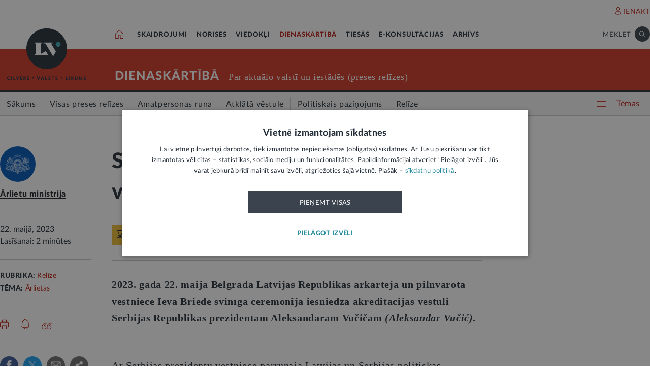

--- FILE ---
content_type: text/html; charset=UTF-8
request_url: https://lvportals.lv/dienaskartiba/351925-serbija-akrediteta-nerezidejosa-latvijas-vestniece-ieva-briede-2023
body_size: 101919
content:
<!DOCTYPE HTML>
<html lang="lv">
<head>
  <title>Serbijā akreditēta nerezidējošā Latvijas vēstniece Ieva Briede - LV portāls</title>

  <meta http-equiv="Content-Type" content="text/html; charset=utf-8" />
  <meta name="language" content="lv"/>
  <meta name="author" content="lvportals.lv"/>
  <meta name="description" content="2023. gada 22. maijā Belgradā Latvijas Republikas ārkārtējā un pilnvarotā vēstniece Ieva Briede svinīgā ceremonijā iesniedza akreditācijas vēstuli Serbijas Republikas prezidentam Aleksandaram Vučičam&amp;nbsp;(Aleksandar&amp;nbsp;Vučić)." />
  <meta name="keywords" content="" />

  <meta name="viewport" content="maximum-scale=1.0,width=device-width,initial-scale=1.0" />

  <meta property="og:image" content="https://lvportals.lv/img/logo-lv-large.png" /><meta property="og:title" content="Serbijā akreditēta nerezidējošā Latvijas vēstniece Ieva Briede - LV portāls" /><meta property="og:url" content="https://lvportals.lv/dienaskartiba/351925-serbija-akrediteta-nerezidejosa-latvijas-vestniece-ieva-briede-2023" /><meta property="og:type" content="article" /><meta name="twitter:image" content="https://lvportals.lv/img/logo-lv-large.png" /><meta name="twitter:creator" content="@LV_portals" /><meta name="twitter:card" content="summary" /><meta name="twitter:title" content="LV portāls - Cilvēks. Valsts. Likums" /><meta name="twitter:site" content="@LV_portals" /><meta name="twitter:description" content="2023. gada 22. maijā Belgradā Latvijas Republikas ārkārtējā un pilnvarotā vēstniece Ieva Briede svinīgā ceremonijā iesniedza akreditācijas vēstuli Serbijas Republikas prezidentam Aleksandaram Vučičam&nbsp;(Aleksandar&nbsp;Vučić)." /><meta name='twitter:title' content='Serbijā akreditēta nerezidējošā Latvijas vēstniece Ieva Briede - LV portāls' />

  <link rel="icon" type="image/png" href="/img/favicon32.ico">

  <link rel="stylesheet" href="https://lvportals.lv/css/1546956917_reset.css">
<link rel="stylesheet" href="https://lvportals.lv/css/1530012892_slick.css">
<link rel="stylesheet" href="https://lvportals.lv/css/1504703344_transition.css">
<link rel="stylesheet" href="https://lvportals.lv/css/1504703344_dropdown.css">
<link rel="stylesheet" href="https://lvportals.lv/css/1565593600_search.css">
<link rel="stylesheet" href="https://lvportals.lv/css/1504872150_tooltipster.bundle.css">
<link rel="stylesheet" href="https://lvportals.lv/css/1509091215_jquery.mCustomScrollbar.css">
<link rel="stylesheet" href="https://lvportals.lv/css/1519741085_cropper.min.css">
<link rel="stylesheet" href="https://lvportals.lv/css/1748871578_style.css">
<link rel="stylesheet" href="https://lvportals.lv/css/1609757835_print.css">

<script src="https://lvportals.lv/js/1737127224_block_iframes.js"></script>
  <script src="https://lvportals.lv/js/1763715960_cookie-script.js"></script>
  <script src="https://lvportals.lv/js/1697630680_js.cookie-3.0.5.min.js"></script>
<script src="https://lvportals.lv/js/1504703344_jquery-3.1.1.min.js"></script>

<!--[if lt IE 9]>
<script src="https://lvportals.lv/js/1504703344_jquery-1.12.4.min.js"></script>
<link rel="stylesheet" href="https://lvportals.lv/css/1519652477_old_ie.css">
<![endif]-->

<script src="https://lvportals.lv/js/1504703344_jquery-ui.min.js"></script>

<script src="https://lvportals.lv/js/1504703344_transition.min.js"></script>
<script src="https://lvportals.lv/js/1504703344_dropdown.min.js"></script>
<script src="https://lvportals.lv/js/1565593600_search.min.js"></script>
<script src="https://lvportals.lv/js/1504703344_slick.min.js"></script>
<script src="https://lvportals.lv/js/1504703344_tooltipster.bundle.min.js"></script>
<script src="https://lvportals.lv/js/1509091215_jquery.mCustomScrollbar.js"></script>
<script src="https://lvportals.lv/js/1515139065_autosize.min.js"></script>
<script src="https://lvportals.lv/js/1519741085_cropper.min.js"></script>
<script src="https://lvportals.lv/js/1734093418_style.js"></script>
<script src="https://lvportals.lv/js/1697801127_user.js"></script>
<script src="https://lvportals.lv/dynamic/1768929972_searchValues.js"></script>

  <!-- GA4: Google tag (gtag.js) -->
  <script async src="https://www.googletagmanager.com/gtag/js?id=G-HG00FM93T0"></script>
  <script>
    window.dataLayer = window.dataLayer || [];
    function gtag(){dataLayer.push(arguments);}
    gtag('js', new Date());

    gtag('config', 'G-HG00FM93T0');
  </script>

  <script type="text/javascript">
	var pp_gemius_identifier = 'ndeQAfOu42toqJDCQKEX2Ga0.BmBhFiC26_G31IBH7j.M7';

  var pp_gemius_init_timeout = 15000;
  var pp_gemius_consent = false;

  function gemius_pending(i) {
    window[i] = window[i] || function() {
      var x = window[i+'_pdata'] = window[i+'_pdata'] || []; x[x.length] = arguments;
    }
  }
  gemius_pending('gemius_hit');
  gemius_pending('gemius_event');
  gemius_pending('pp_gemius_hit');
  gemius_pending('pp_gemius_event');
  (function(d,t) {
      try {
        var gt=d.createElement(t),s=d.getElementsByTagName(t)[0],l='http'+((location.protocol=='https:')?'s':''); gt.setAttribute('async','async');
        gt.setAttribute('defer','defer');
        gt.src=l+'://galv.hit.gemius.pl/xgemius.js';
        s.parentNode.insertBefore(gt,s);
      }
      catch (e) {}
    }
  )(document,'script');

  (function(){
    function wait_for_gemius_init(params){
      if(typeof gemius_init == 'function'){
        gemius_init(params);
      }
      else{
        var waiting_for_gemius = setInterval(
          function (params) {
            if(typeof gemius_init == 'function'){
              gemius_init(params);
              clearInterval(waiting_for_gemius);
            }
          }, 200, params);
        setTimeout(function(){clearInterval(waiting_for_gemius);}, 20000);
      }
    }

    function initialise_gemius_after_user_consent(){
      function initialise_gemius() {
        // Once a choice is known, ignore all changes on this same page load.
        window.removeEventListener('CookieScriptAccept', initialise_gemius);
        window.removeEventListener('CookieScriptAcceptAll', initialise_gemius);
        window.removeEventListener('CookieScriptReject', initialise_gemius);

        var consent_given = false;
        if(window.CookieScript && window.CookieScript.instance){
          var cookie_choice = window.CookieScript.instance.currentState();
          consent_given = cookie_choice.action && cookie_choice.categories.indexOf('performance') > -1;
        }
        // Else: CookieScript is unavailable or it's a no-cookie page (`no_cookie_banner_page`).

        // NOTE: Gemius will just ignore the `gemius_init` call after the `pp_gemius_init_timeout` timeout.
        wait_for_gemius_init({consent: consent_given});
      }

      if(gemius_init_triggered){
        return; // Ignore repeated calls.
      }
      gemius_init_triggered = true;

      if(no_cookie_banner_page || window.CookieScript.instance.currentState().action){
        initialise_gemius();
      }
      // The choice has not been made yet (and we want to wait for it).
      else{
        window.addEventListener('CookieScriptAccept', initialise_gemius);
        window.addEventListener('CookieScriptAcceptAll', initialise_gemius);
        window.addEventListener('CookieScriptReject', initialise_gemius);
      }
    }



    var no_cookie_banner_page = false;
    var gemius_init_triggered = false;

    // If we don't have to wait for CookieScript:
    if(window.CookieScript && window.CookieScript.instance){
      initialise_gemius_after_user_consent();
    }
    else{
      window.addEventListener('CookieScriptLoaded', initialise_gemius_after_user_consent);

      if(no_cookie_banner_page){
        // `no_cookie_banner_page` may be because CookieScript is unavailable,
        // so wait a little constant bit, do not rely on "CookieScriptLoaded" happening.
        setTimeout(initialise_gemius_after_user_consent, 2000);
      }
    }
  })();
</script>
  
  <script async src="//banner.lv.lv/adserver/www/delivery/asyncjs.php"></script>
</head>
<body class="">
  <div class="topNavigation   channel  dienaskartiba">
          <div class="adsWidth">
        <ins data-revive-zoneid="7" data-revive-id="ad150ed914c13470ce7a1c4118a3264a"></ins>
<ins data-revive-zoneid="10" data-revive-id="ad150ed914c13470ce7a1c4118a3264a"></ins>
      </div>
            <div class="lv1 ">
        <div class="bodyWidth">
                      <div class="lv1_1">
              <div class="floatR">

                <div class="userMenuWrapper">
                  <a class="iconBefore iUser fixTop2 cColor iconHover  " data-popup="authorize">IENĀKT</a>
                </div>


                <div class="clearB"></div>
              </div>
            </div>
              
        </div>
      </div>
            <div class="lv2   "><div class="bodyWidth " ><a href="/" class="logoBox ">
                      <img class="logo" src="/img/logo-lv.png" alt='' width="40" height="40"/>
                    </a><div class="channelListBox"><a class="iconHouseBox iconHover " href="/">
                      <div class="sprite iHouse"> </div>
                    </a>
<ul class="cChannelList">
  <li><a class="cSkai       " href="/skaidrojumi">SKAIDROJUMI</a></li>
  <li><a class="cNoris      " href="/norises">NORISES</a></li>
  <li><a class="cVied       " href="/viedokli">VIEDOKĻI</a></li>
  <li><a class="cIestVest   selected" href="/dienaskartiba">DIENASKĀRTĪBĀ</a></li>
  <li><a class="cTies       " href="/tiesas">TIESĀS</a></li>
  <li><a class="cKons       " href="/e-konsultacijas">E-KONSULTĀCIJAS</a></li>
  <li><a class="cArhi       " href="/arhivs">ARHĪVS</a></li>
</ul>

<div class="drawIconHamburger drawRounded mobile">
  <div class="line"></div>
  <div class="line"></div>
  <div class="line"></div>
</div>
<div class="searchBox ">

  <div class="botBorder">
    <div class="iSearchPadding actionOpenSearch ">
      <div class="iSearch"></div>
    </div>
    <div class="text actionOpenSearch">MEKLĒT</div>

    <div class="iClosePadding iconHover  " style="display:none;">
      <div class="spriteMain iClose"></div>
    </div>


    <div class=" input none openSearch">

      <div class="ui search">
        <input class="prompt" type="text" placeholder="Meklē visā arhīvā" value="">
        <div class="results">
        </div>
      </div>
    </div>

  </div>
</div>
<div class="clearB"></div>
</div></div></div>

            <div class="lv3 cBg">
        <div class="bodyWidth">
          <a href="/" class="logoBox ">
            <img class="logo" src="/img/logo-lv.png" alt=''/>
                          <div class="spriteMain iLogoTextBlack"></div>
                        </a>
                      <div class="channelText">
              <a class="" href="/dienaskartiba">DIENASKĀRTĪBĀ</a>
              <div class="iconBiggerThenPadding mobile">
                <div class="iconBiggerThen">></div>
              </div>
              <span class="subChannelName mobile">
              </span>
              <span class="titleInfo">
              Par aktuālo valstī un iestādēs (preses relīzes)            </span>
              <div class="clearB"></div>
            </div>
                    </div>
      </div>
      
      <div class="lv4">
        <div class="bodyWidth">
          <ul class='lv4SubChannel'><li class="home cHoverBg  "><a class='' href="/dienaskartiba"><span class='menuText'>Sākums</span></a></li><li class='cHoverBg hoverBorderL firstLi '>
                      <a href="/dienaskartiba/visas-preses-relizes" >
                        <span class='verticalLine cHoverBorderL'></span>
                        
                        
                        <span class='menuText'>Visas preses relīzes</span>
                      </a>
                    </li><li class='cHoverBg hoverBorderL '>
                      <a href="/dienaskartiba/amatpersonas-runa" >
                        <span class='verticalLine cHoverBorderL'></span>
                        
                        
                        <span class='menuText'>Amatpersonas runa</span>
                      </a>
                    </li><li class='cHoverBg hoverBorderL '>
                      <a href="/dienaskartiba/atklata-vestule" >
                        <span class='verticalLine cHoverBorderL'></span>
                        
                        
                        <span class='menuText'>Atklātā vēstule</span>
                      </a>
                    </li><li class='cHoverBg hoverBorderL '>
                      <a href="/dienaskartiba/politiskais-pazinojums" >
                        <span class='verticalLine cHoverBorderL'></span>
                        
                        
                        <span class='menuText'>Politiskais paziņojums</span>
                      </a>
                    </li><li class='cHoverBg hoverBorderL selected cBorderB'>
                      <a href="/dienaskartiba/relize" >
                        <span class='verticalLine cHoverBorderL'></span>
                        
                        
                        <span class='menuText'>Relīze</span>
                      </a>
                    </li></ul>          <div class="allThemes cColor-noHov">
            <div class="box">
              <div class="drawIconCircles  mobile">
                <div class="circle"></div>
                <div class="circle"></div>
                <div class="circle"></div>
              </div>
              <div class="drawIconHamburger">
                <div class="line cBg"></div>
                <div class="line cBg"></div>
                <div class="line cBg"></div>
              </div>
              <span class="text">Tēmas</span>
            </div>
          </div>

          <div class="clearB"></div>

        </div>
      </div>
          <div class="containerThemes">

    </div>
          </div>
    <div class="topNavigation   fixedUp fixedNav  dienaskartiba">
          <div class="lv1 cBorderB">
        <div class="bodyWidth">
          
        </div>
      </div>
            <div class="lv2 cBorderB noMobile "><div class="bodyWidth " ><a href="/" class="logoBox ">
                      <img class="logo" src="/img/logo-lv.png" alt='' width="40" height="40"/>
                    </a><div class="channelListBox"><a class="iconHouseBox iconHover " href="/">
                      <div class="sprite iHouse"> </div>
                    </a>
<ul class="cChannelList">
  <li><a class="cSkai       " href="/skaidrojumi">SKAIDROJUMI</a></li>
  <li><a class="cNoris      " href="/norises">NORISES</a></li>
  <li><a class="cVied       " href="/viedokli">VIEDOKĻI</a></li>
  <li><a class="cIestVest   selected" href="/dienaskartiba">DIENASKĀRTĪBĀ</a></li>
  <li><a class="cTies       " href="/tiesas">TIESĀS</a></li>
  <li><a class="cKons       " href="/e-konsultacijas">E-KONSULTĀCIJAS</a></li>
  <li><a class="cArhi       " href="/arhivs">ARHĪVS</a></li>
</ul>

<div class="drawIconHamburger drawRounded mobile">
  <div class="line"></div>
  <div class="line"></div>
  <div class="line"></div>
</div>
<div class="searchBox ">

  <div class="botBorder">
    <div class="iSearchPadding actionOpenSearch ">
      <div class="iSearch"></div>
    </div>
    <div class="text actionOpenSearch">MEKLĒT</div>

    <div class="iClosePadding iconHover  " style="display:none;">
      <div class="spriteMain iClose"></div>
    </div>


    <div class=" input none openSearch">

      <div class="ui search">
        <input class="prompt" type="text" placeholder="Meklē visā arhīvā" value="">
        <div class="results">
        </div>
      </div>
    </div>

  </div>
</div>
<div class="clearB"></div>
</div></div></div>

      
      <div class="lv4">
        <div class="bodyWidth">
          <ul class='lv4SubChannel'><li class="home cHoverBg  "><a class='' href="/dienaskartiba"><span class='menuText'>Sākums</span></a></li><li class='cHoverBg hoverBorderL firstLi '>
                      <a href="/dienaskartiba/visas-preses-relizes" >
                        <span class='verticalLine cHoverBorderL'></span>
                        
                        
                        <span class='menuText'>Visas preses relīzes</span>
                      </a>
                    </li><li class='cHoverBg hoverBorderL '>
                      <a href="/dienaskartiba/amatpersonas-runa" >
                        <span class='verticalLine cHoverBorderL'></span>
                        
                        
                        <span class='menuText'>Amatpersonas runa</span>
                      </a>
                    </li><li class='cHoverBg hoverBorderL '>
                      <a href="/dienaskartiba/atklata-vestule" >
                        <span class='verticalLine cHoverBorderL'></span>
                        
                        
                        <span class='menuText'>Atklātā vēstule</span>
                      </a>
                    </li><li class='cHoverBg hoverBorderL '>
                      <a href="/dienaskartiba/politiskais-pazinojums" >
                        <span class='verticalLine cHoverBorderL'></span>
                        
                        
                        <span class='menuText'>Politiskais paziņojums</span>
                      </a>
                    </li><li class='cHoverBg hoverBorderL selected cBorderB'>
                      <a href="/dienaskartiba/relize" >
                        <span class='verticalLine cHoverBorderL'></span>
                        
                        
                        <span class='menuText'>Relīze</span>
                      </a>
                    </li></ul>          <div class="allThemes cColor-noHov">
            <div class="box">
              <div class="drawIconCircles  mobile">
                <div class="circle"></div>
                <div class="circle"></div>
                <div class="circle"></div>
              </div>
              <div class="drawIconHamburger">
                <div class="line cBg"></div>
                <div class="line cBg"></div>
                <div class="line cBg"></div>
              </div>
              <span class="text">Tēmas</span>
            </div>
          </div>

          <div class="clearB"></div>

        </div>
      </div>
            <div class="menuSoc cBorderB">
        <div class="bodyWidth">

                      <a href="#komentari" class="socTop1 iconBefore iComment cColor fs14 iconHover fixTop5 tooltip marg-r15 loadComment" ></a>
                    <div class="socTop2 thumbUp iconBefore iLike cColor fs14 iconHover tooltip fixTop1 marg-r15"  data-vote="0"></div>
          <div class="none socTop3 sprite iTag tooltip disabledIcon" ></div>
          <div class="socTop4 sprite iShare" ></div>

          <div class="drawIconHamburger drawRounded mobile">
            <div class="line"></div>
            <div class="line"></div>
            <div class="line"></div>
          </div>





          <div class="socTop5 share noDesktop none_forced" ><a class="iconCenterContainer mainIconBefore iFacebook cBgFa circle square-36"  href='https://www.facebook.com/sharer/sharer.php?u=https%3A%2F%2Flvportals.lv%2Fdienaskartiba%2F351925-serbija-akrediteta-nerezidejosa-latvijas-vestniece-ieva-briede-2023' target="_blank"></a>
<a class="iconCenterContainer mainIconBefore iTwitter cBgTw circle square-36 twitter-share-button" href='http://twitter.com/intent/tweet?text=Serbijā akreditēta nerezidējošā Latvijas vēstniece Ieva Briede - LV portāls https%3A%2F%2Flvportals.lv%2Fdienaskartiba%2F351925-serbija-akrediteta-nerezidejosa-latvijas-vestniece-ieva-briede-2023' target="_blank"></a>
<a class="iconCenterContainer mainIconBefore iMail cBgSh circle square-36" href='mailto:?subject=LV portāls:Serbijā akreditēta nerezidējošā Latvijas vēstniece Ieva Briede - LV portāls&body=Ārlietu ministrija. Serbijā akreditēta nerezidējošā Latvijas vēstniece Ieva Briede - LV portāls. LV portāls, 22.05.2023.%0APieejams: https://lvportals.lv/dienaskartiba/351925-serbija-akrediteta-nerezidejosa-latvijas-vestniece-ieva-briede-lv-portals' data-show="desktop"></a>
<a class="iconCenterContainer mainIconBefore iShare cBgSh circle square-36 onlyDesktop showDesktop"></a>
<a class="iconCenterContainer mainIconBefore iPinterest cBgPi circle square-36 noDesktop" href='http://pinterest.com/pin/create/button/?url=https%3A%2F%2Flvportals.lv%2Fdienaskartiba%2F351925-serbija-akrediteta-nerezidejosa-latvijas-vestniece-ieva-briede-2023&media=https%3A%2F%2Flvportals.lv%2Fimg%2Flogo-lv-large.png&description=' target="blank" data-show="desktop"></a>
<a class="iconCenterContainer mainIconBefore iLinkedin cBgLi circle square-36 noDesktop" href='http://www.linkedin.com/shareArticle?mini=true&url=https%3A%2F%2Flvportals.lv%2Fdienaskartiba%2F351925-serbija-akrediteta-nerezidejosa-latvijas-vestniece-ieva-briede-2023&title=Serbij%C4%81+akredit%C4%93ta+nerezid%C4%93jo%C5%A1%C4%81+Latvijas+v%C4%93stniece+Ieva+Briede+-+LV+port%C4%81ls&source=LV Portāls' target="_blank" data-show="desktop"></a>
<a class="iconCenterContainer mainIconBefore iWhatsapp cBgWh circle square-36 noDesktop" href='whatsapp://send?text=https%3A%2F%2Flvportals.lv%2Fdienaskartiba%2F351925-serbija-akrediteta-nerezidejosa-latvijas-vestniece-ieva-briede-2023' data-action="share/whatsapp/share"></a>
<a class="iconCenterContainer mainIconBefore iMessenger cBgMe circle square-36 noDesktop" href='fb-messenger://share/?link=https%3A%2F%2Flvportals.lv%2Fdienaskartiba%2F351925-serbija-akrediteta-nerezidejosa-latvijas-vestniece-ieva-briede-2023'></a>
</div>
          <div class="clearB"></div>
        </div>
      </div>
          <div class="containerThemes">

    </div>
          </div>
    <div class="topNavigation   fixedDown fixedNav  dienaskartiba">
          <div class="lv1 ">
        <div class="bodyWidth">
          
        </div>
      </div>
            <div class="lv2 cBorderB  "><div class="bodyWidth " ><a href="/" class="logoBox ">
                      <img class="logo" src="/img/logo-lv.png" alt='' width="40" height="40"/>
                    </a><div class="channelListBox"><div class='menuDocTitle'><a class='kanals cColor  ' href='/dienaskartiba'>DIENASKĀRTĪBĀ:</a> <a class='title'>Serbijā akreditēta nerezidējošā Latvijas vēstniece Ieva Briede</a></div><div class="drawIconHamburger drawRounded mobile">
                        <div class="line"></div>
                        <div class="line"></div>
                        <div class="line"></div>
                      </div>
                      <div class="searchBox">

                        <div class="botBorder">
                          <div class="iSearchPadding actionOpenSearch ">
                            <div class="iSearch"></div>
                          </div>
                          <div class="text actionOpenSearch">MEKLĒT</div>

                          <div class="iClosePadding iconHover " style='display: none;'>
                            <div class="spriteMain iClose"></div>
                          </div>
                          <div class=' input none openSearch'>
                            <div class='ui search'>
                              <input class='prompt' type='text' placeholder='Meklē visā arhīvā' value=''>
                              <div class='results'>
                              </div>
                            </div>
                          </div>
                        </div>
                      </div>
                      <div class="clearB"></div></div></div></div>

          <div class="containerThemes">

    </div>
          </div>
  




<div class="dropMenu cDark bodyWidth">
  <div class="spriteMain iCloseCircle4 desktopCloseTop selfClose"></div>
  <div class="section top search">
    <div class="bodyWidth">
      <div class="input">
        <input type="text" value="" placeholder="Meklēt">
        <div class="icon">
          <div class="spriteMain iSearchBlack"></div>
        </div>
      </div>
      <div class="spriteMain iCloseCircle4 closeMenu"></div>
    </div>
  </div><!-- /.top  -->
  <!-- <div class="section userOptions">
    <div class="bodyWidth">
      <div class="articleLater">
        <div class="sprite iTag"></div>LASĪT VĒLĀK (3)
      </div>
      <div class="authorize">
        <div class="sprite iUser"></div>AUTORIZĒTIES
      </div>
    </div>
  </div>-->
  <div class="section menu">
    <div class="bodyWidth">
      <ul class="accordion dienaskartiba">
        <li class="userMenuWrapper">
          <a class="iconBefore iUser fixTop2 cColor" data-popup="authorize" data-close="dropMenu">IENĀKT</a>
        </li>
                    <a href="/temats/tiesibpratiba">
              <div class="header">
                <div style="width: 10px; height: 10px; border-radius: 25px; border: 1px solid #268C9D; background: #268C9D; float: left; margin-top: 7px; margin-left: -16px;"></div>
                Tiesībpratība              </div>
            </a>
                        <a href="/tags/satversme">
              <div class="header">
                <div style="width: 10px; height: 10px; border-radius: 25px; border: 1px solid #268C9D; background: #268C9D; float: left; margin-top: 7px; margin-left: -16px;"></div>
                #Satversme              </div>
            </a>
                        <a href="/temats/nilltpfn-ieprieks-moneyval">
              <div class="header">
                <div style="width: 10px; height: 10px; border-radius: 25px; border: 1px solid #268C9D; background: #268C9D; float: left; margin-top: 7px; margin-left: -16px;"></div>
                #PELĒKĀzona              </div>
            </a>
                        <a href="/temats/ne-algai-aploksne">
              <div class="header">
                <div style="width: 10px; height: 10px; border-radius: 25px; border: 1px solid #268C9D; background: #268C9D; float: left; margin-top: 7px; margin-left: -16px;"></div>
                NĒ algai aploksnē!              </div>
            </a>
                        <a href="/temats/finansu-pratiba">
              <div class="header">
                <div style="width: 10px; height: 10px; border-radius: 25px; border: 1px solid #268C9D; background: #268C9D; float: left; margin-top: 7px; margin-left: -16px;"></div>
                Finanšu pratība              </div>
            </a>
                        <a href="https://lvportals.lv/tags/raidieraksts">
              <div class="header">
                <div style="width: 10px; height: 10px; border-radius: 25px; border: 1px solid #268C9D; background: #268C9D; float: left; margin-top: 7px; margin-left: -16px;"></div>
                Raidieraksts              </div>
            </a>
                        <a href="https://lvportals.lv/temats/speka-no-2026-gada-janvara">
              <div class="header">
                <div style="width: 10px; height: 10px; border-radius: 25px; border: 1px solid #268C9D; background: #268C9D; float: left; margin-top: 7px; margin-left: -16px;"></div>
                #SpēkāNo2026              </div>
            </a>
                        <a href="https://lvportals.lv/temats/mazak-birokratijas">
              <div class="header">
                <div style="width: 10px; height: 10px; border-radius: 25px; border: 1px solid #268C9D; background: #268C9D; float: left; margin-top: 7px; margin-left: -16px;"></div>
                Mazāk birokrātijas              </div>
            </a>
            
          <li  >
                          <div class="header ">
                Skaidrojumi                <div class="spriteMain iCollapseRight"></div>
              </div>
                              <ul class="collapse" >
                                            <a href="/skaidrojumi/"
                            >
                            <li>Sākums</li>
                          </a>
                                                                          <a href="/skaidrojumi/visi-raksti"
                            >
                            <li>Visi raksti</li>
                          </a>
                                                    <a href="/skaidrojumi/skaidrojums"
                            >
                            <li>Skaidrojums</li>
                          </a>
                                                    <a href="/skaidrojumi/likumprojekts"
                            >
                            <li>Likumprojekts</li>
                          </a>
                                                    <a href="/skaidrojumi/stajas-speka"
                            >
                            <li>Stājas spēkā</li>
                          </a>
                                                    <a href="/skaidrojumi/infografika"
                            >
                            <li>Infografika</li>
                          </a>
                                          </ul>
                          </li>
          
          <li  >
                          <div class="header ">
                Norises                <div class="spriteMain iCollapseRight"></div>
              </div>
                              <ul class="collapse" >
                                            <a href="/norises/"
                            >
                            <li>Sākums</li>
                          </a>
                                                                          <a href="/norises/visi-raksti"
                            >
                            <li>Visi raksti</li>
                          </a>
                                                    <a href="/norises/zina"
                            >
                            <li>Ziņa</li>
                          </a>
                                                    <a href="/norises/problema"
                            >
                            <li>Problēma</li>
                          </a>
                                                    <a href="/norises/tuvplana"
                            >
                            <li>Tuvplānā</li>
                          </a>
                                                    <a href="/norises/dienas-fakts"
                            >
                            <li>Dienas fakts</li>
                          </a>
                                          </ul>
                          </li>
          
          <li  >
                          <div class="header ">
                Viedokļi                <div class="spriteMain iCollapseRight"></div>
              </div>
                              <ul class="collapse" >
                                            <a href="/viedokli/"
                            >
                            <li>Sākums</li>
                          </a>
                                                                          <a href="/viedokli/visi-raksti"
                            >
                            <li>Visi raksti</li>
                          </a>
                                                    <a href="/viedokli/intervija"
                            >
                            <li>Intervija</li>
                          </a>
                                                    <a href="/viedokli/lv-portals-jauta"
                            >
                            <li>LV portāls jautā</li>
                          </a>
                                                    <a href="/viedokli/komentars"
                            >
                            <li>Komentārs</li>
                          </a>
                                          </ul>
                          </li>
          
          <li  class="active">
                          <div class="header cColor">
                Dienaskārtībā                <div class="spriteMain iCollapseRight"></div>
              </div>
                              <ul class="collapse" style="display: block;">
                                            <a href="/dienaskartiba/"
                            >
                            <li>Sākums</li>
                          </a>
                                                                          <a href="/dienaskartiba/visas-preses-relizes"
                            >
                            <li>Visas preses relīzes</li>
                          </a>
                                                    <a href="/dienaskartiba/amatpersonas-runa"
                            >
                            <li>Amatpersonas runa</li>
                          </a>
                                                    <a href="/dienaskartiba/atklata-vestule"
                            >
                            <li>Atklātā vēstule</li>
                          </a>
                                                    <a href="/dienaskartiba/politiskais-pazinojums"
                            >
                            <li>Politiskais paziņojums</li>
                          </a>
                                                    <a href="/dienaskartiba/relize"
                            >
                            <li>Relīze</li>
                          </a>
                                          </ul>
                          </li>
          
          <li  >
                          <div class="header ">
                Tiesās                <div class="spriteMain iCollapseRight"></div>
              </div>
                              <ul class="collapse" >
                                            <a href="/tiesas/"
                            >
                            <li>Sākums</li>
                          </a>
                                                                          <a href="/tiesas/visi-raksti"
                            >
                            <li>Visi raksti</li>
                          </a>
                                                    <a href="/tiesas/ka-netiesaties"
                            >
                            <li>Kā netiesāties</li>
                          </a>
                                                    <a href="/tiesas/no-tiesas-zales"
                            >
                            <li>No tiesas zāles</li>
                          </a>
                                                    <a href="/tiesas/tiesasanas"
                            >
                            <li>Tiesāšanās</li>
                          </a>
                                                    <a href="/tiesas/par-tieslietu-sistemu"
                            >
                            <li>Par tieslietu sistēmu</li>
                          </a>
                                          </ul>
                          </li>
          
          <li  >
                          <div class="header ">
                E-konsultācijas                <div class="spriteMain iCollapseRight"></div>
              </div>
                              <ul class="collapse" >
                                            <a href="/e-konsultacijas/"
                            >
                            <li>Sākums</li>
                          </a>
                                                                          <a href="/e-konsultacijas/visas-atbildes"
                            >
                            <li>Visas atbildes</li>
                          </a>
                                                    <a href="/e-konsultacijas/neatbildetie-jautajumi"
                            >
                            <li>Neatbildētie jautājumi</li>
                          </a>
                                          </ul>
                          </li>
          
          <li  >
                          <a href="/arhivs">
                <div class="header">
                  Arhīvs                </div>
              </a>
                        </li>
                </ul>
    </div>
  </div><!-- /.menu  -->
  <div class="section temas active">
    <!-- <div class="bodyWidth"> -->
    <div>
      <div class="header">TĒMAS<div class="spriteMain iCollapseRight"></div></div>
      <ul>
                  <li>
            <a class="header"   >
              Tavas tiesības            </a>
                          <div class="child">
                                  <a href="/tags/autortiesibas">Autortiesības</a>
                                    <a href="/tags/bernu-tiesibas">Bērnu tiesības</a>
                                    <a href="/tema/labklajiba/darba-tiesibas">Darba tiesības</a>
                                    <a href="/tema/tieslietas/ipasumtiesibas">Īpašumtiesības</a>
                                    <a href="/tags/ires-tiesibas">Īres tiesības</a>
                                    <a href="/tags/vecaku-tiesibas">Vecāku tiesības</a>
                                    <a href="/tags/mantojuma-tiesibas">Mantojuma tiesības</a>
                                    <a href="/tema/veseliba/pacienta-tiesibas">Pacienta tiesības</a>
                                    <a href="/tema/ekonomika/pateretaju-tiesibas">Patērētāju tiesības</a>
                                    <a href="/tags/tiesibas-uz-privato-dzivi">Tiesības uz privāto dzīvi</a>
                                    <a href="/tags/tiesibas-interneta">Tiesības internetā</a>
                                </div>
                        </li>
                    <li>
            <a class="header"  href="/tema/arlietas" >
              Ārlietas            </a>
                          <div class="child">
                              </div>
                        </li>
                    <li>
            <a class="header"  href="/tema/drosiba" >
              Drošība            </a>
                          <div class="child">
                                  <a href="/tema/drosiba/noziedziba">Noziedzība</a>
                                    <a href="/tema/drosiba/robezskersosana">Robežšķērsošana</a>
                                    <a href="/tema/drosiba/tava-drosiba">Tava drošība</a>
                                    <a href="/tema/drosiba/valsts-aizsardziba">Valsts aizsardzība</a>
                                </div>
                        </li>
                    <li>
            <a class="header"  href="/tema/eiropas-savieniba" >
              Eiropas Savienība            </a>
                          <div class="child">
                              </div>
                        </li>
                    <li>
            <a class="header"  href="/tema/ekonomika" >
              Ekonomika            </a>
                          <div class="child">
                                  <a href="/tema/ekonomika/buvnieciba">Būvniecība</a>
                                    <a href="/tema/ekonomika/energoresursi">Energoresursi</a>
                                    <a href="/tema/ekonomika/pateretaju-tiesibas">Patērētāju tiesības</a>
                                    <a href="/tema/ekonomika/uznemejdarbiba">Uzņēmējdarbība</a>
                                </div>
                        </li>
                    <li>
            <a class="header"  href="/tema/e-vide" >
              E-vide            </a>
                          <div class="child">
                                  <a href="/tema/e-vide/maksligais-intelekts">Mākslīgais intelekts</a>
                                </div>
                        </li>
                    <li>
            <a class="header"  href="/tema/finanses" >
              Finanses            </a>
                          <div class="child">
                                  <a href="/tema/finanses/kreditesana">Kreditēšana</a>
                                    <a href="/tema/finanses/nodokli">Nodokļi</a>
                                </div>
                        </li>
                    <li>
            <a class="header"  href="/tema/izglitiba" >
              Izglītība            </a>
                          <div class="child">
                                  <a href="/tema/izglitiba/augstaka-izglitiba">Augstākā izglītība</a>
                                    <a href="/tema/izglitiba/pirmsskola">Pirmsskola</a>
                                    <a href="/tema/izglitiba/skola">Skola</a>
                                </div>
                        </li>
                    <li>
            <a class="header"  href="/tema/kultura" >
              Kultūra            </a>
                          <div class="child">
                                  <a href="/tema/kultura/kulturas-mantojums">Kultūras mantojums</a>
                                    <a href="/tema/kultura/kulturpolitika">Kultūrpolitika</a>
                                    <a href="/tema/kultura/latvijai-100">Latvijai 100</a>
                                    <a href="/tema/kultura/valsts-valoda">Valsts valoda</a>
                                    <a href="/tema/kultura/valsts-vertibas">Valsts vērtības</a>
                                </div>
                        </li>
                    <li>
            <a class="header"  href="/tema/labklajiba" >
              Labklājība            </a>
                          <div class="child">
                                  <a href="/tema/labklajiba/darba-tiesibas">Darba tiesības</a>
                                    <a href="/tema/labklajiba/gimene">Ģimene</a>
                                    <a href="/tema/labklajiba/invaliditate">Invaliditāte</a>
                                    <a href="/tema/labklajiba/pensijas">Pensijas</a>
                                    <a href="/tema/labklajiba/valsts-socialie-pabalsti">Valsts sociālie pabalsti</a>
                                </div>
                        </li>
                    <li>
            <a class="header"  href="/tema/pasvaldibas" >
              Pašvaldības            </a>
                          <div class="child">
                                  <a href="/tema/pasvaldibas/majoklis">Mājoklis</a>
                                    <a href="/tema/pasvaldibas/sociala-palidziba">Sociālā palīdzība</a>
                                </div>
                        </li>
                    <li>
            <a class="header"  href="/tema/politika" >
              Politika            </a>
                          <div class="child">
                              </div>
                        </li>
                    <li>
            <a class="header"  href="/tema/satiksme" >
              Satiksme            </a>
                          <div class="child">
                                  <a href="/tema/satiksme/celu-satiksme">Ceļu satiksme</a>
                                    <a href="/tema/satiksme/telekomunikacijas">Telekomunikācijas</a>
                                </div>
                        </li>
                    <li>
            <a class="header"  href="/tema/tieslietas" >
              Tieslietas            </a>
                          <div class="child">
                                  <a href="/tema/tieslietas/ipasumtiesibas">Īpašumtiesības</a>
                                    <a href="/tema/tieslietas/ligumi-dokumenti">Līgumi, dokumenti</a>
                                    <a href="/tema/tieslietas/maksatnespeja">Maksātnespēja</a>
                                    <a href="/tema/tieslietas/paradu-piedzina">Parādu piedziņa</a>
                                    <a href="/tema/tieslietas/personas-dati">Personas dati</a>
                                    <a href="/tema/tieslietas/registri">Reģistri</a>
                                    <a href="/tema/tieslietas/tiesu-sistema">Tiesu sistēma</a>
                                    <a href="/tema/tieslietas/uzturlidzekli">Uzturlīdzekļi</a>
                                </div>
                        </li>
                    <li>
            <a class="header"  href="/tema/valsts-parvalde" >
              Valsts pārvalde            </a>
                          <div class="child">
                                  <a href="/tema/valsts-parvalde/e-pakalpojumi">E-pakalpojumi</a>
                                    <a href="/tema/valsts-parvalde/likumdosana">Likumdošana</a>
                                </div>
                        </li>
                    <li>
            <a class="header"  href="/tema/veseliba" >
              Veselība            </a>
                          <div class="child">
                                  <a href="/tema/veseliba/pacienta-tiesibas">Pacienta tiesības</a>
                                    <a href="/tema/veseliba/veselibas-aprupe">Veselības aprūpe</a>
                                </div>
                        </li>
                    <li>
            <a class="header"  href="/tema/vide" >
              Vide            </a>
                          <div class="child">
                                  <a href="/tema/vide/atkritumi">Atkritumi</a>
                                    <a href="/tema/vide/lauku-attistiba">Lauku attīstība</a>
                                    <a href="/tema/vide/vides-aizsardziba">Vides aizsardzība</a>
                                </div>
                        </li>
          

      </ul>

    </div>
  </div><!-- /.temas  -->
  <div class="spriteMain iCloseCircle4 desktopCloseBottom selfClose"></div>
</div><!-- /.mobileDropMenu  -->
<div class="bodyWidth">
  <div
    class="none"
    id="articleData"
    data-id="351925"
    data-kanals="Dienaskārtībā">
  </div>

  <div class="articleAttributes">
    <div class="authors section">
              <div>
                    <div class="image">
            <a href="/autors/886-arlietu-ministrija" class="author">
              <img src="/wwwraksti/LVPORTALS/AUTORI//ARLM.PNG" alt="">
            </a>
          </div>
                    <a href="/autors/886-arlietu-ministrija" class="author">Ārlietu ministrija</a>
                  </div>
          </div>

    <div class="time section">
      <div>22. maijā, 2023</div>
              <div>Lasīšanai: 2 minūtes</div>
          </div>

    <div class="sticky">
      <div class="data section dienaskartiba">
        <div>RUBRIKA: <a class="cColor" href="relize">Relīze</a></div>
                  <div>TĒMA: <a class="cColor" href="/tema/arlietas">Ārlietas</a></div>
              </div>

      <div class="action section dienaskartiba iconPlainHover">
                  <a href="#komentari" class="iconBefore iComment cColor fs14 iconHover fixTop5 tooltip noDesktopInline loadComment" title="Piedalīties diskusijā"></a>
                <div class="thumbUp iconBefore iLike cColor fs14 iconHover tooltip fixTop1 noDesktopInline" title="Labs saturs" data-swap-title="Paldies" data-vote="0"></div>

        <div class="sprite iPrint tooltip" title="Drukāt"></div>
        <div class="none sprite iTag tooltip disabledIcon" title="Lasīt vēlak"></div>
        <div class="sprite iBell tooltip" title="Ziņot redaktoram" data-popup="messagePublisher"></div>
        <div class="sprite iCitation tooltip noMobile" title="Atsauce uz publikāciju" data-popup="articleReference"></div>
        <div class="sprite iShare noDesktopInline tooltip" title="Dalīties" data-slide=".mobileShareToggle"></div>
      </div>

      <div class="share section onlyDesktop mobileShareToggle">
        <a class="iconCenterContainer mainIconBefore iFacebook cBgFa circle square-36"  href='https://www.facebook.com/sharer/sharer.php?u=https%3A%2F%2Flvportals.lv%2Fdienaskartiba%2F351925-serbija-akrediteta-nerezidejosa-latvijas-vestniece-ieva-briede-2023' target="_blank"></a>
<a class="iconCenterContainer mainIconBefore iTwitter cBgTw circle square-36 twitter-share-button" href='http://twitter.com/intent/tweet?text=Serbijā akreditēta nerezidējošā Latvijas vēstniece Ieva Briede - LV portāls https%3A%2F%2Flvportals.lv%2Fdienaskartiba%2F351925-serbija-akrediteta-nerezidejosa-latvijas-vestniece-ieva-briede-2023' target="_blank"></a>
<a class="iconCenterContainer mainIconBefore iMail cBgSh circle square-36" href='mailto:?subject=LV portāls:Serbijā akreditēta nerezidējošā Latvijas vēstniece Ieva Briede - LV portāls&body=Ārlietu ministrija. Serbijā akreditēta nerezidējošā Latvijas vēstniece Ieva Briede - LV portāls. LV portāls, 22.05.2023.%0APieejams: https://lvportals.lv/dienaskartiba/351925-serbija-akrediteta-nerezidejosa-latvijas-vestniece-ieva-briede-lv-portals' data-show="desktop"></a>
<a class="iconCenterContainer mainIconBefore iShare cBgSh circle square-36 onlyDesktop showDesktop"></a>
<a class="iconCenterContainer mainIconBefore iPinterest cBgPi circle square-36 noDesktop" href='http://pinterest.com/pin/create/button/?url=https%3A%2F%2Flvportals.lv%2Fdienaskartiba%2F351925-serbija-akrediteta-nerezidejosa-latvijas-vestniece-ieva-briede-2023&media=https%3A%2F%2Flvportals.lv%2Fimg%2Flogo-lv-large.png&description=' target="blank" data-show="desktop"></a>
<a class="iconCenterContainer mainIconBefore iLinkedin cBgLi circle square-36 noDesktop" href='http://www.linkedin.com/shareArticle?mini=true&url=https%3A%2F%2Flvportals.lv%2Fdienaskartiba%2F351925-serbija-akrediteta-nerezidejosa-latvijas-vestniece-ieva-briede-2023&title=Serbij%C4%81+akredit%C4%93ta+nerezid%C4%93jo%C5%A1%C4%81+Latvijas+v%C4%93stniece+Ieva+Briede+-+LV+port%C4%81ls&source=LV Portāls' target="_blank" data-show="desktop"></a>
<a class="iconCenterContainer mainIconBefore iWhatsapp cBgWh circle square-36 noDesktop" href='whatsapp://send?text=https%3A%2F%2Flvportals.lv%2Fdienaskartiba%2F351925-serbija-akrediteta-nerezidejosa-latvijas-vestniece-ieva-briede-2023' data-action="share/whatsapp/share"></a>
<a class="iconCenterContainer mainIconBefore iMessenger cBgMe circle square-36 noDesktop" href='fb-messenger://share/?link=https%3A%2F%2Flvportals.lv%2Fdienaskartiba%2F351925-serbija-akrediteta-nerezidejosa-latvijas-vestniece-ieva-briede-2023'></a>
      </div>

      <div class="section review dienaskartiba iconPlainHover">
                  <a href="#komentari" class="iconBefore iComment cColor fs14 iconHover fixTop5 tooltip marg-r15 loadComment" title="Piedalīties diskusijā"></a>
                <div class="thumbUp iconBefore iLike cColor fs14 iconHover tooltip fixTop1 marg-r15" title="Labs saturs" data-swap-title="Paldies" data-vote="0"></div>
      </div>

      <div class="section related dienaskartiba">
              </div>

    </div>
  </div>
  <div class="articleContent">
    <div class="articleTitle">
      <h1>Serbijā akreditēta nerezidējošā Latvijas vēstniece Ieva Briede</h1>
            <div class="oldContent" onclick="showPopup('#oldContentPopUp')">
        <img src="/img/icon_hourglass.png" />
        <span class="text">Publicēts pirms 2 gadiem.</span><span class="hover"> Izvērtē satura aktualitāti!&nbsp;&gt;&gt;</span>
      </div>
          </div>

        <div class="dienaskartiba">
            <div class="articleAnnotation">
        <p><span>2023. gada 22. maijā Belgradā Latvijas Republikas ārkārtējā un pilnvarotā vēstniece Ieva Briede svinīgā ceremonijā iesniedza akreditācijas vēstuli Serbijas Republikas prezidentam Aleksandaram Vučičam&nbsp;</span><em>(Aleksandar&nbsp;Vučić).</em></p>      </div>
 
            <div class="article stickyHeight">
        <p><span>Ar Serbijas prezidentu v&#275;stniece p&#257;rrun&#257;ja Latvijas un Serbijas politisk&#257;s, dro&scaron;&#299;bas un ekonomisk&#257;s aktualit&#257;tes, k&#257; ar&#299; iesp&#275;jas stiprin&#257;t abu valstu attiec&#299;bas. V&#275;stniece uzsv&#275;ra Latvijas intereses att&#299;st&#299;t cie&scaron;&#257;kas t&#363;risma un biznesa saiknes un inform&#275;ja par Latvijas nacion&#257;l&#257;s aviokomp&#257;nijas&nbsp;<em>airBaltic</em>&nbsp;maij&#257; uzs&#257;ktajiem tie&scaron;ajiem lidojumiem no R&#299;gas uz Belgradu.</span></p>
<p><span>I. Briede apliecin&#257;ja Latvijas atbalstu Serbijas eirointegr&#257;cijas procesam, nov&#275;rt&#275;jot Serbijas l&#299;dz &scaron;im paveikto un aicinot turpin&#257;t uzs&#257;kt&#257;s reformas. V&#275;stniece uzsv&#275;ra, ka Krievijas kara Ukrain&#257; kontekst&#257; ES kandid&#257;tvalst&#299;m ir svar&#299;gi saska&#326;ot &#257;rpolitiku ar ES Kop&#275;jo &#257;r&#275;jo un dro&scaron;&#299;bas politiku.</span></p>
<p><span>Viz&#299;tes laik&#257; Belgrad&#257; v&#275;stniece tik&#257;s ar&#299; ar Serbijas &#256;rlietu ministrijas un Serbijas premjerministres biroja p&#257;rst&#257;vjiem. T&#257;pat pl&#257;notas sarunas ar Eiropas integr&#257;cijas ministri Tanju Mi&scaron;&#269;evi&#269;u&nbsp;<em>(Tanja</em></span><span>&nbsp;</span><em><span>Mi&scaron;&#269;evi&#263;),</span></em><span>&nbsp;Serbijas Nacion&#257;l&#257;s asamblejas &#256;rlietu komisijas priek&scaron;s&#275;d&#275;t&#257;ju Borko Stefanovi&#269;u&nbsp;<em>(Borko Stefanovi&#263;</em>), k&#257; ar&#299; ES deleg&#257;cijas Serbij&#257; vad&#299;t&#257;ju Emanuelu D&#382;efr&#275;&nbsp;<em>(Mr Emanuele Giaufret)</em>.</span></p>
<p><span>Latvijas v&#275;stniece Serbijas Republik&#257; Ieva Briede rezid&#275; At&#275;n&#257;s, Grie&#311;ij&#257;.</span></p>      </div>

      <div class="buttonWrapperFull section related dienaskartiba noDesktop">
              </div>

      
      <div class="articleCopyright">
        <div class="logo">
          <img src="/img/logo-lv.png" alt=''>
        </div>
                  <div class="legal">Šī informācija ir publisks paziņojums un neatspoguļo LV portāla viedokli. Par tās saturu atbild iesūtītājs. <a data-popup="rules">Publicēšanas noteikumi</a></div>
              </div>

      <div class="articleVote dienaskartiba">
        <div class="cButton thumbUp">
          <div class="text" data-swap-text="Paldies par viedokli!">Labs saturs</div>
          <a class="iconBefore iLike fs14 cColor fixTop1" data-vote="0"></a>
        </div>
      </div>

      <div class="share noDesktop">
        <a class="iconCenterContainer mainIconBefore iFacebook cBgFa circle square-36"  href='https://www.facebook.com/sharer/sharer.php?u=https%3A%2F%2Flvportals.lv%2Fdienaskartiba%2F351925-serbija-akrediteta-nerezidejosa-latvijas-vestniece-ieva-briede-2023' target="_blank"></a>
<a class="iconCenterContainer mainIconBefore iTwitter cBgTw circle square-36 twitter-share-button" href='http://twitter.com/intent/tweet?text=Serbijā akreditēta nerezidējošā Latvijas vēstniece Ieva Briede - LV portāls https%3A%2F%2Flvportals.lv%2Fdienaskartiba%2F351925-serbija-akrediteta-nerezidejosa-latvijas-vestniece-ieva-briede-2023' target="_blank"></a>
<a class="iconCenterContainer mainIconBefore iMail cBgSh circle square-36" href='mailto:?subject=LV portāls:Serbijā akreditēta nerezidējošā Latvijas vēstniece Ieva Briede - LV portāls&body=Ārlietu ministrija. Serbijā akreditēta nerezidējošā Latvijas vēstniece Ieva Briede - LV portāls. LV portāls, 22.05.2023.%0APieejams: https://lvportals.lv/dienaskartiba/351925-serbija-akrediteta-nerezidejosa-latvijas-vestniece-ieva-briede-lv-portals' data-show="desktop"></a>
<a class="iconCenterContainer mainIconBefore iShare cBgSh circle square-36 onlyDesktop showDesktop"></a>
<a class="iconCenterContainer mainIconBefore iPinterest cBgPi circle square-36 noDesktop" href='http://pinterest.com/pin/create/button/?url=https%3A%2F%2Flvportals.lv%2Fdienaskartiba%2F351925-serbija-akrediteta-nerezidejosa-latvijas-vestniece-ieva-briede-2023&media=https%3A%2F%2Flvportals.lv%2Fimg%2Flogo-lv-large.png&description=' target="blank" data-show="desktop"></a>
<a class="iconCenterContainer mainIconBefore iLinkedin cBgLi circle square-36 noDesktop" href='http://www.linkedin.com/shareArticle?mini=true&url=https%3A%2F%2Flvportals.lv%2Fdienaskartiba%2F351925-serbija-akrediteta-nerezidejosa-latvijas-vestniece-ieva-briede-2023&title=Serbij%C4%81+akredit%C4%93ta+nerezid%C4%93jo%C5%A1%C4%81+Latvijas+v%C4%93stniece+Ieva+Briede+-+LV+port%C4%81ls&source=LV Portāls' target="_blank" data-show="desktop"></a>
<a class="iconCenterContainer mainIconBefore iWhatsapp cBgWh circle square-36 noDesktop" href='whatsapp://send?text=https%3A%2F%2Flvportals.lv%2Fdienaskartiba%2F351925-serbija-akrediteta-nerezidejosa-latvijas-vestniece-ieva-briede-2023' data-action="share/whatsapp/share"></a>
<a class="iconCenterContainer mainIconBefore iMessenger cBgMe circle square-36 noDesktop" href='fb-messenger://share/?link=https%3A%2F%2Flvportals.lv%2Fdienaskartiba%2F351925-serbija-akrediteta-nerezidejosa-latvijas-vestniece-ieva-briede-2023'></a>
      </div>

              <div class="articleTags">
          <a href="/tema/arlietas">Ārlietas</a><a href="/tags/arpolitika">Ārpolitika</a><a href="/tags/vestniecibas">Vēstniecības</a><a href="/iestade/886-arlietu-ministrija">Ārlietu ministrija</a>        </div>
            </div>

    
    
<div id="komentari" class="blockKomentari dienaskartiba">
    <div class="dataMenu">
      <div class="count">
              </div>
      <div class="filter none"><a class="gryUnderl active" data-filter="newest">Jaunākie</a><span class="divider">|</span><a class="gryUnderl " data-filter="best">Labākie</a></div>
      <div class="button">
        <div class="cButton filled loadComment">
          <div class="text">
            Pievienot komentāru
          </div>
        </div>
      </div>
    </div>
    <div class="content">
    </div>
</div>

  </div>

  
      <div class="blockReklamaRight">
      <ins data-revive-zoneid="8" data-revive-id="ad150ed914c13470ce7a1c4118a3264a"></ins>
<ins data-revive-zoneid="11" data-revive-id="ad150ed914c13470ce7a1c4118a3264a"></ins>
    </div>
         <div class="blockPopularakie-all">
         

<div class="blockBox">

  <div class="blockTitle cColor cBorderB">
    <a href="/arhivs/kartot:popularakais" > POPULĀRĀKAIS </a>
  </div>

  <div class="container">
        <div class="buttonContainer">
      <div class="buttonWidth">
        <div class="button left active " data-ajaxUri="loadPopular"   data-channel=''  data-timePeriod="day" data-allLink="/arhivs/kartot:popularakais/no:23.10.2025.">Dienas</div>
      </div>
              <div class="buttonWidth">
          <div class="button right " data-ajaxUri="loadPopular" data-temaId=""  data-channel=''  data-timePeriod="month" data-allLink="/arhivs/kartot:popularakais/no:22.12.2025." data-allText="Visi populārākie">Mēneša</div>
        </div>
          </div>
        <div class="content">
          <div class="card d-1  d-noImg withNr fs16    skaidrojumi">
              <div class="nrBilde">
          <div>1.</div>
        </div>
        
      <div class="articleTitle">
                <a class="uriArticle title" href="/skaidrojumi/385079-stajas-speka-regulejums-mantas-konfiskacijai-gadijumos-kad-noziedzigi-ieguta-manta-ir-sajaukta-ar-legali-iegutiem-lidzekliem-2026" >
          Stājas spēkā regulējums mantas konfiskācijai gadījumos, kad noziedzīgi iegūta manta ir sajaukta ar legāli iegūtiem līdzekļiem        </a>
        
                  <div class="info">
            <span class="date">
            Šodien,
            </span>
              <span class="masterTheme cColor">

              <a
                href="/tema/tieslietas">Tieslietas</a>
            </span>
          </div>
        
      </div>

          </div>
        <div class="card d-1  d-noImg withNr fs16    dienaskartiba">
              <div class="nrBilde">
          <div>2.</div>
        </div>
        
      <div class="articleTitle">
                <a class="uriArticle title" href="/dienaskartiba/385032-aizdomas-par-smaga-nozieguma-izdarisanu-valsts-policija-mekle-attelos-redzamo-virieti-2026" >
          Aizdomās par smaga nozieguma izdarīšanu Valsts policija meklē attēlos redzamo vīrieti        </a>
        
                  <div class="info">
            <span class="date">
            Pirms 4 dienām,
            </span>
              <span class="masterTheme cColor">

              <a
                href="/tema/drosiba/tava-drosiba">Tava drošība</a>
            </span>
          </div>
        
      </div>

          </div>
        <div class="card d-1  d-noImg withNr fs16    norises">
              <div class="nrBilde">
          <div>3.</div>
        </div>
        
      <div class="articleTitle">
                <a class="uriArticle title" href="/norises/383817-uzturlidzekli-2026-gada-pieaug-minimalais-apmers-un-izmaksas-no-uzturlidzeklu-garantiju-fonda-2025" >
          Uzturlīdzekļi 2026. gadā: pieaug minimālais apmērs un izmaksas no Uzturlīdzekļu garantiju fonda        </a>
        
                  <div class="info">
            <span class="date">
            Pirms mēneša,
            </span>
              <span class="masterTheme cColor">

              <a
                href="/tema/tieslietas/uzturlidzekli">Uzturlīdzekļi</a>
            </span>
          </div>
        
      </div>

          </div>
        <div class="card d-1  d-noImg withNr fs16    norises">
              <div class="nrBilde">
          <div>4.</div>
        </div>
        
      <div class="articleTitle">
                <a class="uriArticle title" href="/norises/371140-apstiprinati-2025-2026-macibu-gada-sakuma-beigu-un-brivdienu-laiki-2024" >
          Apstiprināti 2025./2026. mācību gada sākuma, beigu un brīvdienu laiki         </a>
        
                  <div class="info">
            <span class="date">
            Pirms gada,
            </span>
              <span class="masterTheme cColor">

              <a
                href="/tema/izglitiba">Izglītība</a>
            </span>
          </div>
        
      </div>

          </div>
        <div class="card d-1  d-noImg withNr fs16    skaidrojumi">
              <div class="nrBilde">
          <div>5.</div>
        </div>
        
      <div class="articleTitle">
                <a class="uriArticle title" href="/skaidrojumi/384544-izmainas-socialaja-joma-2026-gada-2026" >
          Izmaiņas sociālajā jomā 2026. gadā        </a>
        
                  <div class="info">
            <span class="date">
            Pirms 2 nedēļām,
            </span>
              <span class="masterTheme cColor">

              <a
                href="/tema/labklajiba">Labklājība</a>
            </span>
          </div>
        
      </div>

          </div>
    <div class="clearB"></div>
    </div>
    <div class="clearB"></div>

    <div class="showMore ">
      <a href='/arhivs/kartot:popularakais/no:23.10.2025.' class='iconHover cColor'>        <div class="sprite iArrowRight"></div>
        <span>Visi populārākie</span>
      </a>
      <hr class="grLine small "/>
    </div>
  </div>
</div>
<div class="clearB"></div>

       </div>
     </div>

<div class="clearB"></div>


<div id="rakstiRelize">
  <div class="bodyWidth">

    <div class="blockVelNoSisRubrikas" >
      

<div class="blockBox dienaskartiba moreInLeft ">

  <div class='blockTitle cColor'><a   href='/dienaskartiba/visas-preses-relizes/autors:4410' > ĀRLIETU MINISTRIJA</a></div>  <div class="container">
    
        <div class="content">
          <div class="card d-4 t-2 m-1 fs16  d-clearL t-clearL   dienaskartiba">
      
      <div class="articleTitle">
                <a class="uriArticle title" href="/dienaskartiba/385099-b-braze-nato-un-partneru-starpa-svarigs-tiess-dialogs-ari-atskirigos-viedoklos-2026" >
          B. Braže: NATO un partneru starpā svarīgs tiešs dialogs, arī atšķirīgos viedokļos        </a>
        
                  <div class="info">
            <span class="date">
            Šodien,
            </span>
              <span class="masterTheme cColor">

              <a
                href="/tema/arlietas">Ārlietas</a>
            </span>
          </div>
        
      </div>

          </div>
        <div class="card d-4 t-2 m-1 fs16  t-noMarginR    dienaskartiba">
      
      <div class="articleTitle">
                <a class="uriArticle title" href="/dienaskartiba/385037-etiopija-akreditets-latvijas-vestnieks-ilmars-breidaks-2026" >
          Etiopijā akreditēts Latvijas vēstnieks Ilmārs Breidaks        </a>
        
                  <div class="info">
            <span class="date">
            Pirms 4 dienām,
            </span>
              <span class="masterTheme cColor">

              <a
                href="/tema/arlietas">Ārlietas</a>
            </span>
          </div>
        
      </div>

          </div>
        <div class="card d-4 t-2 m-1 fs16  t-clearL   dienaskartiba">
      
      <div class="articleTitle">
                <a class="uriArticle title" href="/dienaskartiba/385015-parlamentarais-sekretars-artjoms-ursulskis-piedalas-arlietu-un-drosibas-politikas-ekspertu-sanaksme-vilna-2026" >
          Parlamentārais sekretārs Artjoms Uršuļskis piedalās ārlietu un drošības politikas ekspertu sanāksmē Viļņā        </a>
        
                  <div class="info">
            <span class="date">
            Pirms 4 dienām,
            </span>
              <span class="masterTheme cColor">

              <a
                href="/tema/arlietas">Ārlietas</a>
            </span>
          </div>
        
      </div>

          </div>
        <div class="card d-4 t-2 m-1 fs16  d-noMarginR  t-noMarginR  noMarginR   dienaskartiba">
      
      <div class="articleTitle">
                <a class="uriArticle title" href="/dienaskartiba/[base64]" >
          B. Braže un Ž. N. Baro: mūsu kopīga prioritāte ir panākt ilgtspējīgu un taisnīgu mieru Ukrainā un ierobežot Krieviju – tā būs vislabākā drošības garantija Eiropai un visai eiroatlantiskajai telpai        </a>
        
                  <div class="info">
            <span class="date">
            Pirms 5 dienām,
            </span>
              <span class="masterTheme cColor">

              <a
                href="/tema/drosiba">Drošība</a>
            </span>
          </div>
        
      </div>

          </div>
    <div class="clearB"></div>
    </div>
    <div class="clearB"></div>

                <div class="showMore cColor " data-ajaxUri="moreCardsD3?blockName=relize_velNoSiAutors&autors=886"
               data-allText="Visas preses relīzes"
               data-allLink="/dienaskartiba/visas-preses-relizes/autors:4410"
               data-ajaxTarget=""
               data-ajaxremain="1"
               >
            <a class="iconHover cColor">
              <div class="sprite iReload"></div>
              <span>Rādīt vēl</span>
            </a>
          </div>
          

        </div>

  <hr class='grLine small'/></div>
<div class="clearB"></div>

    </div>
    <div class="blockVelNoSisRubrikas" >
          </div>
    <div class="blockVelNoSisRubrikas" >
          </div>


    <div class="blockVelParSoTemu" >
      

<div class="blockBox dienaskartiba moreInLeft ">

  <div class='blockTitle '><a   href='/dienaskartiba/visas-preses-relizes/tema:5667' > VĒL PAR ŠO TĒMU</a></div>  <div class="container">
        <div class="blockTitle2 title2Small">
      <a class='uriArticle ' href='/tema/arlietas'>ĀRLIETAS</a><br /><a class='uriArticle ' href='/tags/arpolitika'>ĀRPOLITIKA</a><br /><a class='uriArticle ' href='/tags/vestniecibas'>VĒSTNIECĪBAS</a><br />    </div>
    
        <div class="content">
          <div class="card d-3 t-2 m-img fs16  d-clearL t-clearL   norises">
              <a href="/norises/382362-vertibu-meraukla-eiropas-cilvektiesibu-konvencijai-75-2025"  class="titulInfo">
                      <div class="titulBilde">
              <img src="/wwwraksti//TEMAS/2025/NOVEMBRIS/BILDES/76F87ZG7U.JPEG" alt="Vērtību mēraukla. Eiropas Cilvēktiesību konvencijai – 75"/>
            </div>
                        <div class="rubrika withImg cBg ">
              Tuvplānā            </div>
            
          <div class="clearB"></div>
        </a>

        
      <div class="articleTitle">
                  <div class="rubrikaMobile cColor">
            Tuvplānā          </div>
                  <a class="uriArticle title" href="/norises/382362-vertibu-meraukla-eiropas-cilvektiesibu-konvencijai-75-2025" >
          Vērtību mēraukla. Eiropas Cilvēktiesību konvencijai – 75        </a>
        
                  <div class="info">
            <span class="date">
            Pirms 2 mēnešiem,
            </span>
              <span class="masterTheme cColor">

              <a
                href="/tema/arlietas">Ārlietas</a>
            </span>
          </div>
        
      </div>

          </div>
        <div class="card d-3 t-2 m-img fs16  t-noMarginR    dienaskartiba">
              <a href="/dienaskartiba/380877-valsts-prezidenta-edgara-rinkevica-uzruna-piektaja-starptautiskaja-krimas-platformas-samita-2025"  class="titulInfo">
                      <div class="titulBilde">
              <img src="/wwwraksti//PR/2025/SEPTEMBRIS/BILDES/76F59XIYO.JPEG" alt="Valsts prezidenta Edgara Rinkēviča uzruna Piektajā Starptautiskajā Krimas platformas samitā"/>
            </div>
                        <div class="rubrika withImg cBg ">
              Amatpersonas runa            </div>
            
          <div class="clearB"></div>
        </a>

        
      <div class="articleTitle">
                  <div class="rubrikaMobile cColor">
            Amatpersonas runa          </div>
                  <a class="uriArticle title" href="/dienaskartiba/380877-valsts-prezidenta-edgara-rinkevica-uzruna-piektaja-starptautiskaja-krimas-platformas-samita-2025" >
          Valsts prezidenta Edgara Rinkēviča uzruna Piektajā Starptautiskajā Krimas platformas samitā        </a>
        
                  <div class="info">
            <span class="date">
            Pirms 3 mēnešiem,
            </span>
              <span class="masterTheme cColor">

              <a
                href="/tema/arlietas">Ārlietas</a>
            </span>
          </div>
        
      </div>

          </div>
        <div class="card d-3 t-2 m-img fs16  d-noMarginR  t-clearL   dienaskartiba">
              <a href="/dienaskartiba/380875-valsts-prezidenta-edgara-rinkevica-uzruna-apvienoto-naciju-organizacijas-generalas-asamblejas-80-sesija-2025"  class="titulInfo">
                      <div class="titulBilde">
              <img src="/wwwraksti//PR/2025/SEPTEMBRIS/BILDES/76F59XI6L.JPEG" alt="Valsts prezidenta Edgara Rinkēviča uzruna Apvienoto Nāciju Organizācijas Ģenerālās asamblejas 80. sesijā"/>
            </div>
                        <div class="rubrika withImg cBg ">
              Amatpersonas runa            </div>
            
          <div class="clearB"></div>
        </a>

        
      <div class="articleTitle">
                  <div class="rubrikaMobile cColor">
            Amatpersonas runa          </div>
                  <a class="uriArticle title" href="/dienaskartiba/380875-valsts-prezidenta-edgara-rinkevica-uzruna-apvienoto-naciju-organizacijas-generalas-asamblejas-80-sesija-2025" >
          Valsts prezidenta Edgara Rinkēviča uzruna Apvienoto Nāciju Organizācijas Ģenerālās asamblejas 80. sesijā        </a>
        
                  <div class="info">
            <span class="date">
            Pirms 3 mēnešiem,
            </span>
              <span class="masterTheme cColor">

              <a
                href="/tema/arlietas">Ārlietas</a>
            </span>
          </div>
        
      </div>

          </div>
        <div class="card d-3 t-2 m-img fs16  d-none d-clearL t-noMarginR  noMarginR   dienaskartiba">
              <a href="/dienaskartiba/380838-valsts-prezidenta-edgara-rinkevica-uzruna-starptautiskas-koalicijas-ukrainas-bernu-atgriesanai-sanaksme-2025"  class="titulInfo">
                      <div class="titulBilde">
              <img src="/wwwraksti//PR/2025/SEPTEMBRIS/BILDES/76F59BWOW.JPEG" alt="Valsts prezidenta Edgara Rinkēviča uzruna Starptautiskās koalīcijas Ukrainas bērnu atgriešanai sanāksmē"/>
            </div>
                        <div class="rubrika withImg cBg ">
              Amatpersonas runa            </div>
            
          <div class="clearB"></div>
        </a>

        
      <div class="articleTitle">
                  <div class="rubrikaMobile cColor">
            Amatpersonas runa          </div>
                  <a class="uriArticle title" href="/dienaskartiba/380838-valsts-prezidenta-edgara-rinkevica-uzruna-starptautiskas-koalicijas-ukrainas-bernu-atgriesanai-sanaksme-2025" >
          Valsts prezidenta Edgara Rinkēviča uzruna Starptautiskās koalīcijas Ukrainas bērnu atgriešanai sanāksmē        </a>
        
                  <div class="info">
            <span class="date">
            Pirms 3 mēnešiem,
            </span>
              <span class="masterTheme cColor">

              <a
                href="/tema/arlietas">Ārlietas</a>
            </span>
          </div>
        
      </div>

          </div>
    <div class="clearB"></div>
    </div>
    <div class="clearB"></div>

      

        </div>

  </div>
<div class="clearB"></div>



<div class="blockBox  moreInLeft ">

    <div class="containerNoBr">
    
        <div class="content">
          <div class="card d-4 t-2 m-1 fs16  d-clearL t-clearL   dienaskartiba">
      <a href='/dienaskartiba/384880-b-braze-pamatu-latvijas-drosibai-veido-ieguldijumi-aizsardziba-ciesa-sadarbiba-ar-sabiedrotajiem-nato-es-dalibvalstim-un-partneriem-pasaule-2026' class='autorsInfo'><div class="autorsImg"><img src=/wwwraksti/LVPORTALS/AUTORI//ARLM.PNG alt='Ārlietu ministrija'/></div><div class='autorsName'>Ārlietu ministrija</div></a>
      <div class="articleTitle">
                <a class="uriArticle title" href="/dienaskartiba/384880-b-braze-pamatu-latvijas-drosibai-veido-ieguldijumi-aizsardziba-ciesa-sadarbiba-ar-sabiedrotajiem-nato-es-dalibvalstim-un-partneriem-pasaule-2026" >
          B. Braže: pamatu Latvijas drošībai veido ieguldījumi aizsardzībā, ciešā sadarbība ar sabiedrotajiem NATO, ES dalībvalstīm un partneriem pasaulē        </a>
        
                  <div class="info">
            <span class="date">
            Pirms nedēļas,
            </span>
              <span class="masterTheme cColor">

              <a
                href="/tema/arlietas">Ārlietas</a>
            </span>
          </div>
        
      </div>

          </div>
        <div class="card d-4 t-2 m-1 fs16  t-noMarginR    dienaskartiba">
      <a href='/dienaskartiba/384118-latvija-haga-paraksta-konvenciju-ar-kuru-izveido-starptautisko-prasibu-komisiju-ukrainai-2025' class='autorsInfo'><div class="autorsImg"><img src=/wwwraksti/LVPORTALS/AUTORI//ARLM.PNG alt='Ārlietu ministrija'/></div><div class='autorsName'>Ārlietu ministrija</div></a>
      <div class="articleTitle">
                <a class="uriArticle title" href="/dienaskartiba/384118-latvija-haga-paraksta-konvenciju-ar-kuru-izveido-starptautisko-prasibu-komisiju-ukrainai-2025" >
          Latvija Hāgā paraksta Konvenciju, ar kuru izveido Starptautisko Prasību komisiju Ukrainai        </a>
        
                  <div class="info">
            <span class="date">
            Pirms mēneša,
            </span>
              <span class="masterTheme cColor">

              <a
                href="/tema/arlietas">Ārlietas</a>
            </span>
          </div>
        
      </div>

          </div>
        <div class="card d-4 t-2 m-1 fs16  t-clearL   dienaskartiba">
      <a href='/dienaskartiba/384018-vestnieks-g-jaunzems-iesniedz-akreditacijas-vestuli-turkmenistanas-parlamenta-priekssedetajai-2025' class='autorsInfo'><div class="autorsImg"><img src=/wwwraksti/LVPORTALS/AUTORI//ARLM.PNG alt='Ārlietu ministrija'/></div><div class='autorsName'>Ārlietu ministrija</div></a>
      <div class="articleTitle">
                <a class="uriArticle title" href="/dienaskartiba/384018-vestnieks-g-jaunzems-iesniedz-akreditacijas-vestuli-turkmenistanas-parlamenta-priekssedetajai-2025" >
          Vēstnieks Ģ. Jaunzems iesniedz akreditācijas vēstuli Turkmenistānas parlamenta priekšsēdētājai        </a>
        
                  <div class="info">
            <span class="date">
            Pirms mēneša,
            </span>
              <span class="masterTheme cColor">

              <a
                href="/tema/arlietas">Ārlietas</a>
            </span>
          </div>
        
      </div>

          </div>
        <div class="card d-4 t-2 m-1 fs16  d-noMarginR  t-noMarginR  noMarginR   dienaskartiba">
      <a href='/dienaskartiba/383901-b-braze-vizite-asv-turpinasim-stiprinat-izcilo-sadarbibu-aizsardziba-drosiba-ekonomika-kopigo-arpolitisko-interesu-nostiprinasana-2025' class='autorsInfo'><div class="autorsImg"><img src=/wwwraksti/LVPORTALS/AUTORI//ARLM.PNG alt='Ārlietu ministrija'/></div><div class='autorsName'>Ārlietu ministrija</div></a>
      <div class="articleTitle">
                <a class="uriArticle title" href="/dienaskartiba/383901-b-braze-vizite-asv-turpinasim-stiprinat-izcilo-sadarbibu-aizsardziba-drosiba-ekonomika-kopigo-arpolitisko-interesu-nostiprinasana-2025" >
          B. Braže vizītē ASV: turpināsim stiprināt izcilo sadarbību aizsardzībā, drošībā, ekonomikā, kopīgo ārpolitisko interešu nostiprināšanā         </a>
        
                  <div class="info">
            <span class="date">
            Pirms mēneša,
            </span>
              <span class="masterTheme cColor">

              <a
                href="/tema/arlietas">Ārlietas</a>
            </span>
          </div>
        
      </div>

          </div>
    <div class="clearB"></div>
    </div>
    <div class="clearB"></div>

                <div class="showMore ">
            <a href="/dienaskartiba/visas-preses-relizes/tema:5667"  target="" class="iconHover  ">
              <div class="sprite iArrowRight"></div>
              <span>Viss par šo tēmu</span>
            </a>
          </div>
          

        </div>

  <hr class='grLine small'/></div>
<div class="clearB"></div>

    </div>


    <div class="blockVelLvPort" >
      

<div class="blockBox   ">

  <div class='blockTitle '><a   href='/arhivs' > VĒL LV PORTĀLĀ</a></div>  <div class="container">
    
    <div class='blokinBlokLeft'>    <div class="content">
          <div class="card fs16 m-img d-3 t-3 m-1 fs21   norises">
              <a href="/norises/385095-1991-gada-janvara-barikades-nevardarbigas-pretosanas-organizesana-macibas-sodienai-2026"  class="titulInfo">
                      <div class="titulBilde">
              <img src="/wwwraksti//TEMAS/2026/JANVARIS/BILDES/76JDCEA9F.JPEG" alt="1991. gada janvāra barikādes. Nevardarbīgas pretošanās organizēšana – mācības šodienai"/>
            </div>
                        <div class="rubrika withImg cBg ">
              Tuvplānā            </div>
            
          <div class="clearB"></div>
        </a>

        
      <div class="articleTitle">
                  <div class="rubrikaMobile cColor">
            Tuvplānā          </div>
                  <a class="uriArticle title" href="/norises/385095-1991-gada-janvara-barikades-nevardarbigas-pretosanas-organizesana-macibas-sodienai-2026" >
          1991. gada janvāra barikādes. Nevardarbīgas pretošanās organizēšana – mācības šodienai        </a>
                  <a href="/norises/385095-1991-gada-janvara-barikades-nevardarbigas-pretosanas-organizesana-macibas-sodienai-2026#komentari"  class="comment cColor iconHover">
            <div class="sprite iComment"></div>
            <div class="count">1</div>
          </a>
          
                  <div class="info">
            <span class="date">
            Šodien,
            </span>
              <span class="masterTheme cColor">

              <a
                href="/tema/drosiba/valsts-aizsardziba">Valsts aizsardzība</a>
            </span>
          </div>
        
      </div>

          </div>
        <div class="card fs16 d-3 t-3 m-1 fs21   skaidrojumi">
              <a href="/skaidrojumi/385079-stajas-speka-regulejums-mantas-konfiskacijai-gadijumos-kad-noziedzigi-ieguta-manta-ir-sajaukta-ar-legali-iegutiem-lidzekliem-2026"  class="titulInfo">
                      <div class="titulBilde">
              <img src="/wwwraksti//TEMAS/2026/JANVARIS/BILDES/76JDCD8SN.JPEG" alt="Stājas spēkā regulējums mantas konfiskācijai gadījumos, kad noziedzīgi iegūta manta ir sajaukta ar legāli iegūtiem līdzekļiem"/>
            </div>
                        <div class="rubrika withImg cBg ">
              Stājas spēkā            </div>
            
          <div class="clearB"></div>
        </a>

        
      <div class="articleTitle">
                  <div class="rubrikaMobile cColor">
            Stājas spēkā          </div>
                  <a class="uriArticle title" href="/skaidrojumi/385079-stajas-speka-regulejums-mantas-konfiskacijai-gadijumos-kad-noziedzigi-ieguta-manta-ir-sajaukta-ar-legali-iegutiem-lidzekliem-2026" >
          Stājas spēkā regulējums mantas konfiskācijai gadījumos, kad noziedzīgi iegūta manta ir sajaukta ar legāli iegūtiem līdzekļiem        </a>
        
                  <div class="info">
            <span class="date">
            Šodien,
            </span>
              <span class="masterTheme cColor">

              <a
                href="/tema/tieslietas">Tieslietas</a>
            </span>
          </div>
        
      </div>

          </div>
        <div class="card fs16 d-3 t-3 m-1 fs21 noMarginR   skaidrojumi">
              <a href="/skaidrojumi/385008-kas-ir-eiropas-savienibas-parkapuma-procedura-2026"  class="titulInfo">
                      <div class="titulBilde">
              <img src="/wwwraksti//TEMAS/2026/JANVARIS/BILDES/76JDBTB97.PNG" alt="Kas ir Eiropas Savienības pārkāpuma procedūra"/>
            </div>
                        <div class="rubrika withImg cBg ">
              Skaidrojums            </div>
            
          <div class="clearB"></div>
        </a>

        
      <div class="articleTitle">
                  <div class="rubrikaMobile cColor">
            Skaidrojums          </div>
                  <a class="uriArticle title" href="/skaidrojumi/385008-kas-ir-eiropas-savienibas-parkapuma-procedura-2026" >
          Kas ir Eiropas Savienības pārkāpuma procedūra        </a>
        
                  <div class="info">
            <span class="date">
            Vakar,
            </span>
              <span class="masterTheme cColor">

              <a
                href="/tema/eiropas-savieniba">Eiropas Savienība</a>
            </span>
          </div>
        
      </div>

          </div>
        <div class="card fs16 clearL d-4 t-3 m-imgRight   skaidrojumi">
              <a href="/skaidrojumi/385059-likumdosanas-jaunumi-rosina-paaugstinat-naudas-sodu-apmerus-lietas-dalibniekiem-kuri-kave-tiesu-darbu-2026"  class="titulInfo">
                      <div class="titulBilde">
              <img src="/wwwraksti//TEMAS/2026/JANVARIS/BILDES/76JDBT01U.JPEG" alt="Likumdošanas jaunumi: rosina paaugstināt naudas sodu apmērus lietas dalībniekiem, kuri kavē tiesu darbu"/>
            </div>
                        <div class="rubrika withImg cBg ">
              Likumprojekts            </div>
            
          <div class="clearB"></div>
        </a>

        
      <div class="articleTitle">
                  <div class="rubrikaMobile cColor">
            Likumprojekts          </div>
                  <a class="uriArticle title" href="/skaidrojumi/385059-likumdosanas-jaunumi-rosina-paaugstinat-naudas-sodu-apmerus-lietas-dalibniekiem-kuri-kave-tiesu-darbu-2026" >
          Likumdošanas jaunumi: rosina paaugstināt naudas sodu apmērus lietas dalībniekiem, kuri kavē tiesu darbu        </a>
        
                  <div class="info">
            <span class="date">
            Vakar,
            </span>
              <span class="masterTheme cColor">

              <a
                href="/tema/valsts-parvalde/likumdosana">Likumdošana</a>
            </span>
          </div>
        
      </div>

          </div>
        <div class="card fs16 d-4 t-3 m-imgRight   dienaskartiba">
              <a href="/dienaskartiba/385024-ministru-prezidentes-uzruna-1991-gada-janvara-barikazu-35-gadadienai-veltitaja-konference-saeima-2026"  class="titulInfo">
                      <div class="rubrika  cBg ">
              Amatpersonas runa            </div>
            
          <div class="clearB"></div>
        </a>

        
      <div class="articleTitle">
                  <div class="rubrikaMobile cColor">
            Amatpersonas runa          </div>
                  <a class="uriArticle title" href="/dienaskartiba/385024-ministru-prezidentes-uzruna-1991-gada-janvara-barikazu-35-gadadienai-veltitaja-konference-saeima-2026" >
          Ministru prezidentes uzruna 1991. gada janvāra barikāžu 35. gadadienai veltītajā konferencē Saeimā        </a>
        
                  <div class="info">
            <span class="date">
            Pirms 4 dienām,
            </span>
              <span class="masterTheme cColor">

              <a
                href="/tema/valsts-parvalde">Valsts pārvalde</a>
            </span>
          </div>
        
      </div>

          </div>
        <div class="card fs16 d-4 t-3 m-imgRight t-noMarginR   dienaskartiba">
              <a href="/dienaskartiba/385019-valsts-prezidenta-uzruna-konference-1991-gada-janvara-barikades-ka-tautas-pretestibas-totalitarajam-rezimam-izpausme-un-macibas-musdienam-2026"  class="titulInfo">
                      <div class="titulBilde">
              <img src="/wwwraksti//PR/2026/JANVARIS/BILDES/76JDA1GKR.JPEG" alt="Valsts prezidenta uzruna konferencē “1991. gada janvāra barikādes kā tautas pretestības totalitārajam režīmam izpausme un mācības mūsdienām”"/>
            </div>
                          <div class="mainIconBefore iPlay iconContainerAbsolue iconCenterContainer cBg"></div>
                          <div class="rubrika withImg cBg ">
              Amatpersonas runa            </div>
            
          <div class="clearB"></div>
        </a>

        
      <div class="articleTitle">
                  <div class="rubrikaMobile cColor">
            Amatpersonas runa          </div>
                  <a class="uriArticle title" href="/dienaskartiba/385019-valsts-prezidenta-uzruna-konference-1991-gada-janvara-barikades-ka-tautas-pretestibas-totalitarajam-rezimam-izpausme-un-macibas-musdienam-2026" >
          Valsts prezidenta uzruna konferencē “1991. gada janvāra barikādes kā tautas pretestības totalitārajam režīmam izpausme un mācības mūsdienām”        </a>
                  <a href="/dienaskartiba/385019-valsts-prezidenta-uzruna-konference-1991-gada-janvara-barikades-ka-tautas-pretestibas-totalitarajam-rezimam-izpausme-un-macibas-musdienam-2026#video"  class="video cColor iconHover">
            <div class="sprite iVideo"></div>
<!--            <div class="count">--><!--</div>-->
          </a>
          
                  <div class="info">
            <span class="date">
            Pirms 4 dienām,
            </span>
              <span class="masterTheme cColor">

              <a
                href="/tema/valsts-parvalde">Valsts pārvalde</a>
            </span>
          </div>
        
      </div>

          </div>
        <div class="card fs16 d-4 t-3 m-imgRight noMarginR t-none noMarginR   skaidrojumi">
              <a href="/skaidrojumi/384981-noteiktas-jaunas-prasibas-izglitojamo-uznemsanai-un-macibu-procesa-organizesanai-2026"  class="titulInfo">
                      <div class="titulBilde">
              <img src="/wwwraksti//TEMAS/2026/JANVARIS/BILDES/76JD9GZ7K.JPEG" alt="Noteiktas jaunas prasības izglītojamo uzņemšanai un mācību procesa organizēšanai  "/>
            </div>
                        <div class="rubrika withImg cBg ">
              Stājas spēkā            </div>
            
          <div class="clearB"></div>
        </a>

        
      <div class="articleTitle">
                  <div class="rubrikaMobile cColor">
            Stājas spēkā          </div>
                  <a class="uriArticle title" href="/skaidrojumi/384981-noteiktas-jaunas-prasibas-izglitojamo-uznemsanai-un-macibu-procesa-organizesanai-2026" >
          Noteiktas jaunas prasības izglītojamo uzņemšanai un mācību procesa organizēšanai          </a>
        
                  <div class="info">
            <span class="date">
            Pirms 4 dienām,
            </span>
              <span class="masterTheme cColor">

              <a
                href="/tema/izglitiba">Izglītība</a>
            </span>
          </div>
        
      </div>

          </div>
    <div class="clearB"></div>
    </div>
    <div class="clearB"></div>

                <div class="showMore ">
            <a href="/arhivs"  target="" class="iconHover cColor ">
              <div class="sprite iArrowRight"></div>
              <span>Visi raksti</span>
            </a>
          </div>
          

      <hr class='grLine bodyWidth small'/></div>      <!--    Vēl LV portālā (E-konsultācijas)-->
    <div class='blokinBlokRight'>        <div class="content ">
              <div class="card d-1 t-3 fs21 fs16   eKonsultacijas">
              <a href="/e-konsultacijas/37744-ires-ligumiem-kas-noslegti-pirms-2021-gada-1-maija-ir-noteikts-parejas-periods-2026"  class="titulInfo">
                      <div class="rubrika  cBg ">
              E-konsultācija            </div>
            
          <div class="clearB"></div>
        </a>

        
      <div class="articleTitle">
                  <div class="rubrikaMobile cColor">
            E-konsultācija          </div>
                  <a class="uriArticle title" href="/e-konsultacijas/37744-ires-ligumiem-kas-noslegti-pirms-2021-gada-1-maija-ir-noteikts-parejas-periods-2026" >
          Īres līgumiem, kas noslēgti pirms 2021. gada 1. maija, ir noteikts pārejas periods         </a>
                  <a href="/e-konsultacijas/37744-ires-ligumiem-kas-noslegti-pirms-2021-gada-1-maija-ir-noteikts-parejas-periods-2026#komentari"  class="comment cColor iconHover">
            <div class="sprite iComment"></div>
            <div class="count">1</div>
          </a>
          
                  <div class="info">
            <span class="date">
            Šodien,
            </span>
              <span class="masterTheme cColor">

              <a
                href="/tema/tieslietas/ipasumtiesibas">Īpašumtiesības</a>
            </span>
          </div>
        
      </div>

          </div>
        <div class="card d-1 t-3 fs21 fs16   eKonsultacijas">
              <a href="/e-konsultacijas/37998-par-pakalpojumiem-kas-faktiski-netiek-nodrosinati-nav-jamaksa-2026"  class="titulInfo">
                      <div class="rubrika  cBg ">
              E-konsultācija            </div>
            
          <div class="clearB"></div>
        </a>

        
      <div class="articleTitle">
                  <div class="rubrikaMobile cColor">
            E-konsultācija          </div>
                  <a class="uriArticle title" href="/e-konsultacijas/37998-par-pakalpojumiem-kas-faktiski-netiek-nodrosinati-nav-jamaksa-2026" >
          Par pakalpojumiem, kas faktiski netiek nodrošināti, nav jāmaksā         </a>
        
                  <div class="info">
            <span class="date">
            Šodien,
            </span>
              <span class="masterTheme cColor">

              <a
                href="/tema/pasvaldibas/majoklis">Mājoklis</a>
            </span>
          </div>
        
      </div>

          </div>
        <div class="card d-1 t-3 fs21 fs16 noMarginR   eKonsultacijas">
              <a href="/e-konsultacijas/37992-aptaujas-anketas-saturu-velams-saskanot-ar-majas-parvaldnieku-2026"  class="titulInfo">
                      <div class="rubrika  cBg ">
              E-konsultācija            </div>
            
          <div class="clearB"></div>
        </a>

        
      <div class="articleTitle">
                  <div class="rubrikaMobile cColor">
            E-konsultācija          </div>
                  <a class="uriArticle title" href="/e-konsultacijas/37992-aptaujas-anketas-saturu-velams-saskanot-ar-majas-parvaldnieku-2026" >
          Aptaujas anketas saturu vēlams saskaņot ar mājas pārvaldnieku         </a>
        
                  <div class="info">
            <span class="date">
            Šodien,
            </span>
              <span class="masterTheme cColor">

              <a
                href="/tema/pasvaldibas/majoklis">Mājoklis</a>
            </span>
          </div>
        
      </div>

          </div>
    <div class="clearB"></div>
        </div>
        <div class="clearB"></div>
        <div class="showMore">
          <a href="/e-konsultacijas/visas-atbildes" class="iconHover uriArticle">
            <div class="sprite iArrowRight"></div>
            Visas e-konsultācijas
          </a>
        </div>

      <hr class='grLine bodyWidth small'/></div>        </div>

  </div>
<div class="clearB"></div>

    </div>

  </div>
</div>

<div class="popup" id="gallery">
  <div class="closePopup">
    <div class="spriteMain iCloseCircle3"></div>
  </div>
  <div class="popupGallery">
    <div class="slider">

    </div>
  </div>
</div>
    <div class="clearB"></div>
    <div class="bgF6 borderT">
  <div class="bodyWidth">
    <!--      Mūsu portāli-->
    <div class="blockMusuPortali">
    <div class="container mpLikumi">
      <div class="innerContainer">
        <a target="_blank" class="logo" href="https://likumi.lv"><img src="/img/logo-likumi.png" alt="https://likumi.lv" /></a>
        <div class="logoInfo">LATVIJAS REPUBLIKAS TIESĪBU AKTI</div>
        <ul>
          <li><a target="_blank" href="https://likumi.lv/ta/jaunakie" class="iconHover uriArticle"><div class="spriteMain iOutherLink"></div>Jaunākie tiesību akti</a></li>
          <li><a target="_blank" href="https://likumi.lv/ta/skatitakie" class="iconHover uriArticle"><div class="spriteMain iOutherLink"></div>Visvairāk skatītie </a></li>
          <li><a target="_blank" href="https://likumi.lv/ta/veids/saeima/likumi" class="iconHover uriArticle"><div class="spriteMain iOutherLink"></div>Visi likumi</a></li>
        </ul>
      </div>
    </div>
    <div class="container mpVestnesis">
      <div class="innerContainer">
        <a target="_blank" class="logo" href="https://vestnesis.lv"><img src="/img/vestnesis_logo_ar_gerboni.png" alt="https://vestnesis.lv" style="max-width: 272px;" /></a>
        <div class="logoInfo">LATVIJAS REPUBLIKAS OFICIĀLAIS IZDEVUMS</div>
        <ul>
                    <li><a target="_blank" href="https://vestnesis.lv/laidiens/2026/1/20/nr/13" class="iconHover uriArticle"><div class="spriteMain iOutherLink"></div>Jaunākais laidiens</a></li>
                    <li><a target="_blank" href="https://vestnesis.lv/oficialie-pazinojumi/izsoles" class="iconHover uriArticle"><div class="spriteMain iOutherLink"></div>Izsoles</a></li>
          <li><a target="_blank" href="https://vestnesis.lv/oficialie-pazinojumi/mantojumu-zinas" class="iconHover uriArticle"><div class="spriteMain iOutherLink"></div>Mantojumu ziņas</a></li>
        </ul>
      </div>
    </div>
    <div class="container last mpJuristaVards">
      <div class="innerContainer">
        <a target="_blank" class="logo" href="http://juristavards.lv"><img src="/img/logo-jv.png" alt="http://juristavards.lv" /></a>
        <div class="logoInfo">ŽURNĀLS TIESISKAI DOMAI UN PRAKSEI</div>
        <ul>
          <li><a target="_blank" href="http://www.juristavards.lv/zurnals.php" class="iconHover uriArticle"><div class="spriteMain iOutherLink"></div>Jaunākais numurs</a></li>
          <li><a target="_blank" href="http://www.juristavards.lv/autori.php" class="iconHover uriArticle"><div class="spriteMain iOutherLink"></div>Autoru katalogs</a></li>
          <li><a target="_blank" href="http://www.juristavards.lv/zurnals.php?mode=visi" class="iconHover uriArticle"><div class="spriteMain iOutherLink"></div>Visi žurnāli</a></li>
        </ul>
      </div>
    </div>
      <div class="clearB"></div>
    </div>
  </div>
</div>
    <div class="bg263">
      <div class="bodyWidth">
        <!--      Footer-->
        <div class="footer cDark">
          <div class="fooLogo">
            <div class="footerLogo floatL">
              <img src="/img/logo-lv-footer.png" alt="lvportals.lv" />
            </div>
            <div class="floatL fooLogoNextText">
              <div class="fooT1">CILVĒKS &middot; VALSTS &middot; LIKUMS</div>
              <div class="fooT2">Portāls par Latviju un mums Latvijā. Palīgs tiesību aktu izpratnei.</div>
            </div>

          </div>

          <div class="fooPortali">

            <div class="fooLogo fooLogoV2">
              <div class="footerLogo floatL">
                <img src="/img/logo-lv-footer.png" alt="lvportals.lv" />
              </div>
              <div class="floatL fooLogoNextText">
                <div class="fooT1">CILVĒKS &middot; VALSTS &middot; LIKUMS</div>
                <div class="fooT2">Portāls par Latviju un mums Latvijā. Palīgs tiesību aktu izpratnei.</div>
              </div>

            </div>


            <div class="fooPortaliBox">
              <div class="fooP1">
                <div><a class="cColor" href="https://lvportals.lv/par-portalu/sakums">PAR LV PORTĀLU</a></div>
                <div><a class="cColor" href="https://lvportals.lv/par-portalu/lietosanas-noteikumi">LIETOŠANAS NOTEIKUMI</a></div>
                <div><a class="cColor" href="https://lvportals.lv/par-portalu/pieklustamiba">PIEKĻŪSTAMĪBA</a></div>
                <div><a class="cColor" href="https://lvportals.lv/par-portalu/autortiesibas">AUTORTIESĪBAS</a></div>
              </div>
            </div>
          <div class="fooPortaliBox">
            <div class="fooP2 ">
              <div class="fooP2-1"><a class="cColor" href="https://lvportals.lv/par-portalu/kontakti">LV portāla redakcija</a></div>
              <div class="fooP2-2">E-PASTS: <a target="_blank" class="cColor fooP2-2-1" href="mailto:lvportals@lv.lv">lvportals@lv.lv</a></div>
            </div>
          </div>
          </div>

          <div class="fooSeko" >
            <div class="fooS1">
              <div class="text">SEKO MUMS</div>
              <div class="line">
                <a target="_blank" href="https://www.facebook.com/LVportals" class="cColor socFb"><div class="spriteMain iFacebookL"></div></a>
                <a target="_blank" href="https://twitter.com/LV_portals" class="cColor socTw"><div class="spriteMain iTwiterL"></div></a>
                <a target="_blank" href="https://www.instagram.com/lv_portals/" class="cColor socIn"><div class="spriteMain iInstagramL"></div></a>
                <a target="_blank" href="https://www.youtube.com/channel/UCVKQTYUips7PIz4FPR9EqIg/videos" class="cColor socYo"><div class="spriteMain iYoutubeL"></div></a>
                <a href="https://lvportals.lv/rss/raksti" class="cColor socRss"><div class="spriteMain iRss"></div></a>
              </div>
            </div>

            <div class="fooS2 none">
              <div class="text">JAUNUMI E-PASTĀ</div>
              <div class="line">
                <div class="fooS2-1">Saņem LV portāla iknedēļas jaunumus e-pastā!</div>

                <div class="subscribe">
                  <input class="disabledLinkDefCol tooltipGray" placeholder="Tavs e-pasts" type="text" disabled />
                  <div class="button disabled disabledLinkDefCol tooltipGray">PIETEIKTIES</div>
                </div>
              </div>
            </div>
          </div>


          <div class="footerBottom">
            <a target="_blank" class="ikvienam" href="https://likumi.lv/ta/id/57980-latvijas-republikas-satversme#p-7062">"Ikvienam ir tiesības zināt savas tiesības" </a> <div class="fooAuth">/Latvijas Republikas Satversmes 90. pants/</div><br />
            <div class="fooCopy">
              <div>
                <a href="https://lvportals.lv/par-portalu/autortiesibas">Jebkura materiāla izmantošana ir iespējama tikai ar LV portāla redakcijas atļauju.</a>
              </div>
              <div>
                <a href="https://lv.lv">&copy; VSIA "Latvijas Vēstnesis", Latvijas Republikas oficiālais izdevējs.</a>
              </div>
              <div>
                <a href="https://lv.lv"><img src="/img/vestnesis_logo_ar_parindi.png" alt="LV.LV logo"></a>
              </div>
            </div>
          </div>
        </div>
      </div>
    </div>



    <div class="popupBg opacity95"></div>

    <div class="loaderBg">
      <div class="loader cBorderT dienaskartiba"></div>
      <div class="bg opacity95"></div>
    </div>

    <a class="base" href="https://lvportals.lv"></a>

    <script src="https://www.google.com/recaptcha/api.js?onload=CaptchaCallback&render=explicit&hl=lv" async defer></script>
  </body>
</html>
